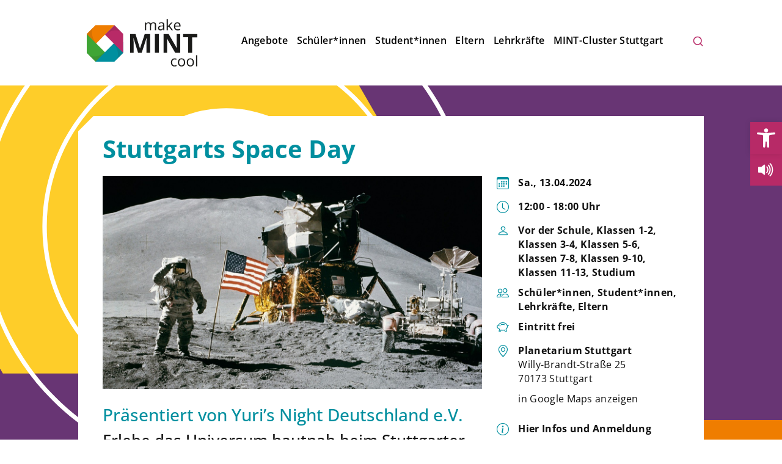

--- FILE ---
content_type: text/css
request_url: https://www.makemintcool.de/wp-content/themes/fbnfrtg/assets/css/styles.css
body_size: 8350
content:
@media ( min-width: 1200px) {}

@media ( min-width: 992px) {}

@media ( min-width: 769px) {}

@media ( max-width: 768px) {}

/* open-sans-regular - latin */
@font-face {
    font-display: swap; 
    font-family: 'Open Sans';
    font-style: normal;
    font-weight: 400;
    src: url('../fonts/open-sans-v35-latin-regular.woff2') format('woff2'); 
  }
  /* open-sans-700 - latin */
  @font-face {
    font-display: swap; 
    font-family: 'Open Sans';
    font-style: normal;
    font-weight: 700;
    src: url('../fonts/open-sans-v35-latin-700.woff2') format('woff2'); 
  }
  /* open-sans-800 - latin */
  @font-face {
    font-display: swap; 
    font-family: 'Open Sans';
    font-style: normal;
    font-weight: 800;
    src: url('../fonts/open-sans-v35-latin-800.woff2') format('woff2'); 
  }

/* open-sans-500 - latin */
@font-face {
    font-display: swap; 
    font-family: 'Open Sans';
    font-style: normal;
    font-weight: 500;
    src: url('../fonts/open-sans-v36-latin-500.woff2') format('woff2'); 
  }
  /* open-sans-600 - latin */
  @font-face {
    font-display: swap; 
    font-family: 'Open Sans';
    font-style: normal;
    font-weight: 600;
    src: url('../fonts/open-sans-v36-latin-600.woff2') format('woff2'); 
  }

body {
    --color1: #111;
    --color2: #666;
    --color3: #008F9F;
    --color4: #3fa535;
    --color5: #ef7d00;
        --color5b: #ffcd2a;
    --color6: #b82a67;
    --color7: #e02b19;

}
.bgcolor1{ background: #fff; }
.bgcolor2{ background: #eee; }
.bgcolor3{ background: #008F9F; }
.bgcolor4{ background: #ef7d00; }
.bgcolor5{ background: #b72a67; }

.generativebg1{ background: #008e9e;}
.generativebg2{ background: #006975;}
.generativebg3{ background: #683574;}

.bgitem{position: absolute; width: 60%;}
.bgitem1{top:0%;left:-10%;width: 60%;}
.bgitem2{bottom:15%;left:-10%;width: 60%;}
.bgitem3{bottom:-10%;right:-10%;width: 60%;}


h1 {
    color: var(--color1);
}

@media only screen and (min-width: 993px) {
    .container {
        width: 80%;
    }
}

a:focus {
    outline: none !important;
}

* {
    border: 0px;
    margin: 0px;
    padding: 0px;
    text-decoration: none;
    outline: none;
    -webkit-tap-highlight-color: rgba(255, 255, 255, 0.4);
    box-sizing: border-box;
}

ul, ol{
    padding-left: 0;
}

*::selection {
    background: #ccc;
    color: #fff;
}

html,
body {
    height: 100%;
}

body {
    background: #fff;
    color: var(--color1);
    font-family: 'Open Sans', Arial, Verdana, sans-serif;
    font-size: 16px;
    -webkit-text-size-adjust: none;
    font-weight: 400;
}

@media ( max-width: 768px) {
    body {
        font-size: 15px;
    }
    
}

div {
    position: relative;
}

img,
iframe,
video {
    vertical-align: bottom;
}

img {
    max-width: 100%;
    height: auto;
}

.image-fitted {
    position: absolute;
    top: 0;
    left: 0;
    bottom: 0;
    right: 0;
    transition: .6s;
    object-fit: cover;
    height: 100%;
    width: 100%;
    object-position: 50% 50%;
}

a{text-decoration: none;} 

h1,
h2,
h3,
h4,
h5,
h6 {
    margin: 0 0 10px 0;
    -webkit-hyphens: manual;
    hyphens: manual;
    word-wrap: break-word;
    font-family: 'Open Sans', Arial, Verdana, sans-serif;
    position: relative;
}

h1 {
    font-size: 40px;
    color: var(--color3);
    line-height: 40px;
}

h2 {
    font-size: 26px;

}

h3 {
    font-size: 28px;
    color: var(--color5);

}

h4 {
    font-size: 28px;
    color: var(--color3);
}

h5 {
    font-size: 18px;
    color: var(--color3);
}

h6 {
    font-size: 18px;
    text-transform: uppercase;
    letter-spacing: 1px;
    opacity: .5;

}


@media ( max-width: 768px) {
    h1 { font-size: 30px; }
    h2 { font-size: 24px; }
    h3 { font-size: 22px; }
    h4 { font-size: 20px; }
    h5 { font-size: 16px; }
    h6 { font-size: 16px; }
}

h1 a, h2 a, h3 a, h4 a, h5 a, h6 a,
h1 a:hover, h2 a:hover, h3 a:hover, h4 a:hover, h5 a:hover, h6 a:hover{
    color:var(--color1);
}

h4 a{
    color: var(--color3);
}

p {
    margin: 0 0 10px 0;
    line-height: 1.45em;
    letter-spacing: 0.02em;
    -webkit-hyphens: auto;
    hyphens: auto;
    position: relative;
}

p a {
    color: #666;

}

p a:hover {
    color: #888;
}

a.readmore, p.readmore a {
    font-size: 1.2rem;
    color: var(--color3);
}

a.readmore:after, p.readmore a:after {
    font-family: 'bootstrap-icons';
    content: '\F135';
    margin: 0 0 0 3px;
    transform: translate(0, 7px);
    color: var(--color1);
    display: inline-block;
    transition: .1s;
    font-size: 1.6rem;
   
}

a.readmore:hover:after, p.readmore a:hover:after  {
    transform: translate(5px, 7px);
}

.no-hyphens {
    -webkit-hyphens: none;
    hyphens: none;
    word-wrap: break-word;
}

strong, b{
    font-weight: 700;
}

/* Styling the summary of the details tags */
details{
	margin: 0.5rem 0;
}
summary {
	list-style: none;
	padding: 0.5rem;
	padding-left: 2.5rem;
	position: relative;
	font-weight: bold;
	color: var(--color3);
} 
summary::before,
summary::after {
	width: .75rem;
	height: 3px;
	position: absolute;
	top: 50%;
	left: 0.75rem;
	content: '';
	background-color: currentColor;
	text-align: right;
	transform: translateY(-50%);
	transition: transform .2s ease-in-out;
}

summary::after {
	transform: translateY(-50%) rotate(90deg);
}

[open] summary::after {
	transform: translateY(-50%) rotate(180deg);
}

/*
.btn{
background:#d30000;
color:#fff;
padding:10px 15px;
transition:all .2s;
display:inline-block;
letter-spacing:1px;
position:relative;
font-weight:700;
text-transform:uppercase;
}


.btn:hover{
background:#fff;
color:#d30000;
transition:all .15s;
border:0;
}
*/

.arrow_right {
    padding-right: 35px;
}

.arrow_right:after {
    font-family: 'FontAwesome';
    content: "\f054";
    z-index: 100;
    color: #fff;
    position: absolute;
    top: 50%;
    margin-top: -5px;
    right: 15px;
    transition: all .15s;
}

.arrow_right:hover:after {
    color: #d30000;
    right: 10px;
}

.wp-block-separator {
    border: unset;
    border-left: none;
    border-right: none;
    height: unset;
}

hr {
    height: 0;
    margin: 20px 0;
    border-bottom: 3px solid #999 !important; 
    width: 70px;
    text-align: left;
    opacity: 1;
    position: relative;
}

.shaded {
    display: inline;
    color: #fff!important;
    background: none repeat scroll 0px 0px #285e7a;
    box-shadow: 5px 0 0 #285e7a, -5px 0 0 #285e7a;
    background-origin: border-box;
    box-decoration-break: clone;
    -webkit-box-decoration-break: clone;
}

.lined {
    text-transform: uppercase;
    font-weight: bold;
    letter-spacing: 6px;
    position: relative;
    z-index: 1;
    overflow: hidden;
    text-align: center;
    margin-bottom: 30px;
}

.lined:before,
.lined:after {
    background-color: #aaa;
    content: "";
    display: inline-block;
    height: 1px;
    position: relative;
    vertical-align: middle;
    width: 50%;
}

.lined:before {
    right: 1em;
    margin-left: -50%;
}

.lined:after {
    left: 1em;
    margin-right: -50%;
}


/* LAYOUT */

.bodywrap {
    min-height: 100%;
    height: auto !important;
    height: 100%;
    margin: 0 auto;
    width: 100%;
    position: relative;
    max-width: 100%;
    overflow: hidden;
}

.innerwrap {
    min-height: calc(100vh - 154px);
}

.section {
    width: 100%;
    padding: 0;
}

.bgimg {
    background-size: cover;
    background-position: center;
}


/*  <video autoplay muted loop playsinline class="bgvideo"> */

.bgvideo {
    position: absolute;
    right: 0;
    bottom: 0;
    min-width: 100%;
    min-height: 100%;
    width: 100%;
    height: 100%;
    background-size: 100% 100%;
    background-color: black;
    background-position: center center;
    background-size: contain;
    z-index: 0;
    object-fit: cover;
}

.row {
    margin-bottom: 0;
}


/*.col{outline: 1px dotted #ccc;}*/

.padding30 {
    padding-top: 30px;
    padding-bottom: 30px;
}

.padding50 {
    padding-top: 50px;
    padding-bottom: 50px;
}

.padding70 {
    padding-top: 70px;
    padding-bottom: 70px;
}

.paddingbottom10 {
    padding-bottom: 10px;
}

.paddingbottom20 {
    padding-bottom: 20px;
}

.spacer10 {
    height: 10px;
}

.spacer20 {
    height: 20px;
}

.spacer30 {
    height: 30px;
}

.spacer50 {
    height: 50px;
}

@media ( max-width: 1000px) {
    .desktop {
        display: none;
    }
    .mobile {
        display: block;
    }
    .wrap {
        width: 100%;
    }
    .padding30 {
        padding-top: 15px;
        padding-bottom: 15px;
    }
    .padding50 {
        padding-top: 25px;
        padding-bottom: 25px;
    }
    .padding70 {
        padding-top: 35px;
        padding-bottom: 35px;
    }

    .spacer10 {
        height: 5px;
    }
    
    .spacer20 {
        height: 10px;
    }
    
    .spacer30 {
        height: 15px;
    }
    
    .spacer50 {
        height: 25px;
    }
}

.full-width {
    width: 100vw;
    position: relative;
    left: 50%;
    right: 50%;
    margin-left: -50vw;
    margin-right: -50vw;
}

/* width100 for Gutenberg-Blocks */
.width100, .wp-block-lazyblock-content-container, .wp-block-lazyblock-slider {
    position: relative;
    left: 50%;
    right: 50%;
    width: 100vw;
    margin-left: -50vw;
    margin-right: -50vw;
    /*width: calc(100vw - 15px);
    margin-left: calc(-50vw + 7.5px);
    margin-right: calc(-50vw + 7.5px);*/
} 

.boxed{  
    background: #fff;
    padding: 5px 40px 25px 40px;
    margin-top: 29px;
}


.boxed:before {
    content: '';
    background: #fff;
    position: absolute;
    top: -29px;
    right: 0;
    left: 0;
    height: 30px;
    z-index: 0;
    clip-path: polygon(25px 0, 100% 0, 100% 100%, 0 100%, 0 25px);
}


@media ( max-width: 768px) {
    .boxed{
        padding: 25px 30px;
    }

    .boxed:before {
        top: unset;
        clip-path: unset;
        background: unset;
    }
}
 
.newsimagewrap{
    float:right; 
    width:50%;
    margin:10px 0 15px 20px;
 }
 
 .newsimagewrap p{
     font-size:14px;
     margin: 3px 0 5px 0;
     max-width: 100%;
  }
 
  .type-post p, .infobox2{
    max-width: 600px;
 }


  @media ( max-width: 769px) {
     .type-post p{
         max-width: 100%;
      }
       
      .newsimagewrap{
         float:none; 
         width:100%;
         margin:10px 0 15px 0;
      }
      
      .newsimagewrap p{
          font-size:14px;
          margin: 3px 0 5px 0;
       }
 }

.content img {}

.image_right {
    float: right;
    margin: 0 !important;
    padding: 7px 0 10px 20px;
    width: 40%;
}

.image_left {
    float: left;
    margin: 0 !important;
    padding: 7px 20px 10px 0;
    width: 40%;
}

@media ( max-width: 768px) {
    .image_right,
    .image_left {
        float: none;
        width: 100%;
        padding: 5px 0 15px 0; 
    }
}

.bgimgteaser {
    text-align: center;
    min-height: 200px;
    height: 250px;
    display: flex;
    justify-content: center;
    align-items: center;
    padding: 30px;
    overflow: hidden;
    transition: .2s;
    position: relative;
}

.bgimgteaser .text {
    opacity: 0;
    transition: .4s;
}

.bgimgteaser .image,
.bgimgteaser .blackoverlay {
    position: absolute;
    top: 0;
    left: 0;
    bottom: 0;
    right: 0;
    background-size: cover;
    background-position: center;
    transition: .6s;
    object-fit: cover;
    height: 100%;
    width: 100%;
    object-position: 50% 50%;
}

.bgimgteaser .blackoverlay {
    background: rgba(0, 0, 0, 0.5);
    opacity: .3;
    transition: .2s;
}

.bgimgteaser *,
.bgimgteaser:hover {
    color: #fff;
    text-decoration: none !important;
}

.bgimgteaser:hover>.image {
    transform: scale(1.1);
}

.bgimgteaser:hover>.text,
.bgimgteaser:hover>.blackoverlay {
    opacity: 1;
    
}

.gradient {
    position: absolute;
    top: 0;
    left: 0;
    bottom: 0;
    right: 0;
    height: 100%;
    width: 100%;
    background: linear-gradient(180deg, rgba(0,0,0,0) 0%, rgba(0,0,0,0.5) 81%);

}

.half-width-image-left {
    width: calc(50vw - 7.5px);
    height: 100%;
    position: absolute;
    left: 0;
    object-fit: cover;
    object-position: 50% 50%;
}

.half-width-image-right {
    width: calc(50vw - 7.5px);
    height: 100%;
    position: absolute;
    right: 0;
    object-fit: cover;
    object-position: 50% 50%;
}

@media ( max-width: 768px) {
    .half-width-image-left,
    .half-width-image-right {
        float: none;
        width: 100%;
        max-height: 40vw;
        position: relative;
    }
}

.bodywrap {
    margin: 0 auto 0;
}

.footer {
    background: #006975; 
    margin: 0 auto;
    width: 100%;
    padding: 30px 0 100px 0;
    transition: transform .15s;
    color: #fff;
    text-align: left;
}

.footer a {
    color: #fff;
    margin-left:10px;
}

.footer a:hover {
    opacity: .7;
}

@media ( max-width: 768px) {
    .footer {
        height: auto;
    }
    .bodywrap {
        margin: 0 auto;
        min-height: auto;
        height: auto;
    }
    .push {
        height: auto;
        display: none;
    }
}


/* **** FULLSCREEN ********* */

.fullscreen {
    min-height: 100%;
    width: 100%;
    display: table;
    padding: 30px;
}

.fullscreencontent {
    text-align: center;
    display: table-cell;
    vertical-align: middle;
}

/* NAVIGATION */ 

.searchicon {
    position: absolute;
    right: 0;
    bottom: 30px;
    color: var(--color3);
    width: 25px;
    transform-origin: right center;
}

.navigation {
    position: absolute;
    right: 30px;
    top: 24px;
    line-height: 24px;
    width: 960px;
    transform-origin: right center;
    transform: scale(0.845455);
}


@media ( min-width: 1320px) {
    .navigation {
        top: 39px;
    }
}


.navigation ul {
    list-style: none;
    margin-bottom: 0;
}

.navigation ul li {
    margin: 0 19px 0 0 ;
    float: left;
}

.navigation ul li a {
    display: block;
    color: #000;
    font-size: 21px;
    font-weight: 600;
    font-family: 'Open Sans', Arial, Verdana, sans-serif;
    text-transform: none;
    letter-spacing: .5px;
}

.navigation ul li a:hover {
    color:var(--color6);
}

.navigation ul li a.current {
    color:var(--color3) !important;
}

.navigation ul li a.current:hover {
    opacity: 1;
}

.navigation ul li ul {
    position: absolute;
    z-index: 100;
    left: 0px;
    padding-top: 10px;
    display: none;
    padding-bottom: 20px;
}

.navigation ul li ul li {
    float: none;
    border-left: 0;
    padding: 5px 0 6px 0px;
    min-width: 400px;
}

.navigation ul li ul li a {
    text-transform: none;
    font-weight: inherit;
}

.navigation ul li a.current, .current-menu-item a, .current-page-parent a:not(.sub-menu a){
    color:var(--color3) !important;
}

.current-menu-item ul li a{ 
    color: #000 !important;
    font-weight: 300 !important;
}

.navoverlay {
    background: #f6f6f6;
    width: 100%;
    height: 0;
    position: absolute;
    left: 0;
    top: 110px;
    z-index: 99;
    transition: 0.15s;
    opacity: 0.4;
    display: block !important;
    z-index: 99;
}

.posts-navigation {
  display: flex;
  justify-content: center;
  padding-top: 20px;
  width: 100%;
  position: relative;
  left: initial;
  top: initial;
  right: initial;
  transform-origin: left center;
}

.posts-navigation .nav-links {
  display: flex;
  flex-direction: row-reverse;
  justify-content: space-evenly;
  width: 100%;
} 

.searchcontainer {
    padding: 30px 0 30px 0;
    display: none;
}

.big-search-field {
    background-color: #cdcdcddf !important;
    padding: 10px 15px !important;
    height: auto !important;
    border: 0px !important;
    max-width: 100% !important;
    box-sizing: border-box !important;
    width: calc(100% - 105px) !important;
    height: 44px;
   	clip-path: polygon(10px 0%, 100% 0, 100% 100%, 0% 100%, 0% 10px);/*Field appearance like other containers*/
}

.big-search-submit {
    width: 100px !important;
    height: 44px;
    font-size: 15px !important;
    color: #fff !important;
    background: var(--color5) !important;
    border: 0 !important;
    border-radius: 0 !important;
    position: absolute;
    right: 15px;
    top: 0;
    clip-path: polygon(90px 0%, 100% 10px, 100% 100%, 0% 100%, 0% 0%);/*Button appearance like other containers*/
}

/* CUSTOM */

.header {
    padding-top: 30px;
    padding-bottom: 30px;
    background: #fff;
}



@media ( min-width: 1000px) {

    .logo {
        width: 200px;
    
}
}

@media ( min-width: 1320px) {
    .logo {
        width: 240px;  
    }
}


@media ( max-width:1000px) {
    .header {
        padding-top: 15px;
        padding-bottom: 15px;
    }
    .logo {
        width: 140px;
    }
}

.imgbgheader{
    height: 30vh;
}


.content ul, .event ul, .box-white ul{
    margin: 0 0 10px 0;
    list-style: none;
}

.content ol {
    margin: 10px 0;
}

.content li, .event li, .box-white li{
    margin: 0 0 10px 22px;
    line-height: 1.45em;
    letter-spacing: 0.02em;
}

.content ol li {
    margin: 0 0 10px 18px;
    padding-left: 3px;
}

.content ul li:before, .event ul li:before, .box-white ul li:before{
    font-family: 'bootstrap-icons';
    content: '\F231';
    margin: 0 10px 0 -24px;
    color: var(--color3);
    position: absolute; 
}

.content li a, .box-white li a{
    color: #111;
}

.content li a:hover, .box-white li a:hover {
    text-decoration: underline;
}


/* VIDEO / YOUTUBE */

.video iframe {
    position: absolute;
    top: 0;
    left: 0;
    width: 100%;
    height: 100%;
}

.video {
    position: relative;
    padding-bottom: 56.25%;
    padding-top: 0px;
    height: 0;
    overflow: hidden;
}

.wp-embed-aspect-16-9 .wp-block-embed__wrapper, .wp-embed-aspect-16-9 iframe{
    position: absolute;
    top: 0;
    left: 0;
    width: 100%;
    height: 100%;
}

.wp-embed-aspect-16-9 {
    position: relative;
    padding-bottom: 56.25%;
    padding-top: 0px;
    height: 0;
    overflow: hidden;
}

iframe[src*="youtube.com"]{
    width: 100% !important;
}


/* ACC */

.acc_item {
    padding: 17px 0;
    line-height: 22px;
    border-bottom:1px solid rgba(0,0,0,0.1);
}

.acc_btn {
    font-weight: 500;
    cursor: pointer;
    padding-top: 4px;
    padding-left: 30px;
}

.acc_btn p {
    margin: 0;
}

.acc_btn:before {
    font-family: 'bootstrap-icons';
    content: "\F4FA";
    z-index: 100;
    color: var(--color5);
    position: absolute;
    top: 3px;
    left: -3px;
    transition: all 0.2s;
    font-size: 24px;

}

.acc_btn.active:before {
    transform: rotate(180deg);
    content: "\F2E6";
}

.acc_btn.active {

}

.acc_btn.active:after {
    transform: rotate(-180deg);
}

.acc_btn:hover {
    opacity: .7;
}

.acc_content {
    padding-top: 12px;
    padding-left: 30px;
    display: none;
}

.acc_content .bi{
    color: var(--color5);
}


/* MAP */

.map {
    height: 400px;
    background: #f9f8f8;
    width: 100%;
}

@media ( max-width: 750px) {
    .map {
        height: 250px;
    }
}


/* *** */

.arrow_up_section {
    position: fixed;
    z-index: 15;
    bottom: 0;
    padding: 0;
    margin: 0;
}

.arrow_up_section .row {
    margin-bottom: 0;
}

.arrow_up {
    position: absolute;
    right: 15px;
    bottom: -200px;
    z-index: 10;
    transition: .5s;
    background: var(--color5);
    width: 60px;
    height: 60px;
    line-height: 60px;
    text-align: center;
    font-size: 40px;
}

.arrow_up.visible {
    bottom: 0;
}

.arrow_up i {
    color: #fff;
}


/* GALLERY */

/*
object-fit: cover;
object-position: 50% 50%;
*/

.gallerywrap a img {
    float: left;
    position: relative;
}

.gallerywrap:hover img {
    opacity: .5;
    z-index: 900;
}

.gallerywrap a img {
    transition: all .4s;
}

.gallerywrap a:hover img {
    transform: scale(1.07);
    transition: all .1s;
    opacity: 1;
    z-index: 1000;
}

.collagewrap {
    background: #fff;
}

.collage {
    padding: 10px;
    background: #fff;
}

.collage img {
    vertical-align: bottom;
    float: left;
}

.collage img a {
    float: left;
}

.pics_in_a_row {
    margin: 1% 0 0 0;
    display: flex;
}

.pics_in_a_row>div:not(:last-child) {
    margin-right: 1%;
}

.pics_in_a_row img {
    width: 100%;
    height: auto;
    vertical-align: middle;
}


/* CONTENTOVERLAY / LIGHTBOX */

.contentoverlay {
    position: fixed;
    top: 0;
    left: 0;
    bottom: 0;
    right: 0;
    background: #fff;
    background: rgba(255, 255, 255, 0.85);
    z-index: 1250;
    overflow-y: scroll;
    -webkit-overflow-scrolling: touch;
    text-align: center;
    padding: 40px 15px;
    display: none;
}

.contentoverlay img {
    max-width: 100%;
}

.contentoverlayclose {
    position: fixed;
    cursor: pointer;
    top: 15px;
    right: 30px;
    font-size: 20px;
    z-index: 360;
    color: #666;
}

.contentoverlayclose:hover {
    opacity: 0.5;
}


/* MARQUEE */

@keyframes marquee {
    0% {
        transform: translate(0, 0);
    }
    100% {
        transform: translate(-1800px, 0);
    }
}

.marqueesection {
    background: #eee;
}

.marqueewrap {
    width: 100000px;
}

.marquee.animated {
    animation: marquee 80s linear infinite
}

.marquee a {
    transition: .1s;
    display: inline-block;
    color: #c0392b
}

.marquee h3 {
    font-size: 20px;
    display: inline;
    font-weight: 300;
    letter-spacing: 1px;
    color: var(--color1);
}

.marquee h3 a:hover {
    color: var(--color1);
}

.marquee h3 strong {
    font-size: 22px;
    display: inline;
    font-weight: 300;
    letter-spacing: 1px;
    color: var(--color1);
}

@media (max-width:800px) {
    .marquee h3 {
        font-size: 18px;
        display: inline;
    }
}


/*  * * * *  */

.fadeInOnLoad {
    opacity: 0;
    transition: .15s;
}

.clearer {
    clear: both;
}

.overflowhidden {
    overflow: hidden;
}

@media ( min-width: 1000px) {
    .mobile {
        display: none !important;
    }
}

.navicon {
    position: absolute;
    right: 15px;
    top: 15px;
    height: 30px;
    width: 30px;
    display: block;
    z-index: 100;
}

.navicon .line {
    position: absolute;
    top: 0;
    left: 0;
    width: 100%;
    border-top: 2px solid var(--color1);
}

.navicon .line:nth-child(1) {
    top: 10px;
}

.navicon .line:nth-child(2) {
    top: 20px;
}


/* MOBILE  NAVIGATION * * * * * * * * * * * * * * * * * * * * * * * * * * * * * * * * * * * * * * * * */

@media ( max-width: 1000px) {
    .navigation {
        display: none;
    }

    .outerwrap {
        transition: transform .15s;
    }

    .shifted {
        transition: transform .15s;
        transform: translateX(-270px);
    }

    .subnav_mobile {
        background: var(--color4);
        position: fixed;
        width: 270px;
        top: 0;
        bottom: 0;
        right: -270px;
        transition: transform .15s;
        overflow-y: scroll;
        -webkit-overflow-scrolling: touch;
        padding: 20px 0;
        z-index: 100; 
    }

    .subnav_mobile ul {
        list-style: none;
        margin:0;
        padding-left: 0;
    }

    .subnav_mobile ul ul {
        margin-left:10px;
    }

    .subnav_mobile ul li {
        margin: 0 0 0 0;
    }

    .subnav_mobile ul li ul li {
        text-transform: none;
    }

    .subnav_mobile ul li a {
        padding: 10px 5px 5px 20px;
        display: block;
        font-weight: 300;
        font-size: 17px;
        color: #fff !important;
        word-wrap: break-word;
        hyphens: auto;
    }

    .subnav_mobile ul li a:hover {
        opacity: .8;
    }

    .subnav_mobile ul li a.current {
        color: #fff;
        font-weight: bold;
    }

    .subnav_mobile ul li ul {
        padding: 0 0 0 20px;
    }

    .subnav_mobile ul li ul li {}
    .subnav_mobile ul li ul li a {
        padding: 7px 0;
        color: #fff;
    }

    .subnav_mobile ul li ul li:last-child a {
        margin-bottom: 10px;
    }

    .subnav_mobile.shifted {
        /*box-shadow: 0 0 6px rgba(0, 0, 0, .3) !important;*/
    }

    .subnav_mobile_overlay {
        background: rgba(255, 255, 255, .7);
        position: fixed;
        top: 0;
        left: 0;
        right: 0;
        bottom: 0;
        display: none;
        transition: transform .15s;
        backdrop-filter: blur(4px);
    }

    .bodywrap {
        transition: transform .15s;
    }

}


/* Dots */

.slick-dotted.slick-slider {
    /*margin-bottom: 30px;*/
}

.slick-dots {
    position: absolute;
    /*bottom: -25px;*/
    bottom: 15px;
    display: block;
    width: 100%;
    padding: 0;
    margin: 0;
    list-style: none;
    text-align: center;
    z-index: 100;
}

.slick-dots li {
    position: relative;
    display: inline-block;
    width: 20px;
    height: 20px;
    margin: 0 5px;
    padding: 0;
    cursor: pointer;
}

.slick-dots li button {
    font-size: 0;
    line-height: 0;
    display: block;
    width: 20px;
    height: 20px;
    padding: 5px;
    cursor: pointer;
    color: transparent;
    border: 0;
    outline: none;
    background: transparent;
}

.slick-dots li button:hover,
.slick-dots li button:focus {
    outline: none;
}

.slick-dots li button:hover:before,
.slick-dots li button:focus:before {
    opacity: 1;
}

.slick-dots li button:before {
    font-family: sans-serif;
    font-size: 22px;
    line-height: 20px;
    position: absolute;
    top: 0;
    left: 0;
    width: 20px;
    height: 20px;
    content: '•';
    text-align: center;
    opacity: .25;
    color: black;
    -webkit-font-smoothing: antialiased;
    -moz-osx-font-smoothing: grayscale;
}

.slick-dots li.slick-active button:before {
    opacity: .75;
    color: black;
}


/* Change Autocomplete styles in Chrome*/

input:-webkit-autofill,
input:-webkit-autofill:hover,
input:-webkit-autofill:focus textarea:-webkit-autofill,
textarea:-webkit-autofill:hover textarea:-webkit-autofill:focus,
select:-webkit-autofill,
select:-webkit-autofill:hover,
select:-webkit-autofill:focus {
    -webkit-text-fill-color: #111 !important;
    -webkit-box-shadow: 0 0 0px 1000px #fff inset !important;
    transition: background-color 5000s ease-in-out 0s;
}

.owl-theme .owl-dots,
.owl-theme .owl-nav {
    text-align: center;
    -webkit-tap-highlight-color: transparent
}

.owl-theme .owl-nav {
    margin-top: 10px
}

.owl-theme .owl-nav [class*=owl-] {
    color: #FFF;
    font-size: 14px;
    margin: 5px;
    padding: 4px 7px;
    background: #D6D6D6;
    display: inline-block;
    cursor: pointer;
    border-radius: 3px
}

.owl-theme .owl-nav [class*=owl-]:hover {
    background: #869791;
    color: #FFF;
    text-decoration: none
}

.owl-theme .owl-nav .disabled {
    opacity: .5;
    cursor: default
}

.owl-theme .owl-nav.disabled+.owl-dots {
    margin-top: 10px
}

.owl-theme .owl-dots .owl-dot {
    display: inline-block;
    zoom: 1
}


.owl-nav {
    display: none;
}

.stage{
    margin-bottom: 30px;
}

.stage .owl-dots {
    width: 100%;
    text-align: center;
    position: absolute;
    bottom: 20px;
}


.stage{
    min-height: 50vh;
}

.stage *{
}


.owl-carousel{
    min-height: 50vh;
}

.stage .item{
    overflow: hidden;
    min-height: 50vh;
}

@media ( max-width: 768px) {
    .stage .item{
        padding: 0 0 0 0;
        overflow: hidden;
        min-height: 50vh;
    }
}

@keyframes wobble {
    0% {
        transform: scale(1);
    }
    50% {
        transform: scale(1.2);
    }
    100% {
        transform: scale(1);
    }
}


.stage .bgimg{
    animation: wobble 60s linear infinite;
    width: 100%;
    position: absolute;
    top:0;
    bottom:0;
}

.stage .owl-dots {
    width: 100%;
    text-align: center;
    position: absolute;
    bottom: -40px;
}

.stage .owl-dots button {
    height: 20px;
    width: 20px;
    margin:0 5px;
    background: #fff;
    opacity: .3;
    clip-path: polygon(25% 0%, 75% 0%, 100% 25%, 100% 75%, 75% 100%, 25% 100%, 0% 75%, 0% 25%);

}

.stage .owl-dot.active {
    background: #fff;
    opacity: 1;
}

.owl-carousel .owl-stage{display: flex;}
.owl-carousel .item {height: 100%;}


.embed-responsive {
    margin-bottom: 20px;
}

.wp-block-image .alignright, .wp-block-image .alignleft {
    max-width: 40%;
}

.box_event{
    background: var(--color3);
}

.teaser-1 {
    text-align: left;
    min-height: 200px;
    height: 35vh;
    max-height: 300px;
    display: flex;
    justify-content: left;
    align-items: flex-end;
    padding: 20px 30px;
    overflow: hidden;
    transition: .2s;
    position: relative;
    margin-bottom: 25px;
}


.teaser-1 .text{
    opacity: 1;
    transition: .4s;  
 }
 
 .teaser-1 .image, .teaser-1 .blackoverlay{
     position: absolute;
     top:0;
     left:0;
     bottom:0;
     right:0;
     background-size: cover;
     background-position: center;
     transition: .6s;
     object-fit: cover; 
     height: 100%;
     width: 100%;
     object-position: 50% 50%;
 }
 
 .teaser-1 .blackoverlay{
     background:rgba(0,0,0,0.3);
     opacity: 0;
     transition: .2s;
 }
 
 .teaser-1 *, .teaser-1:hover{
     color:#fff; 
     text-decoration: none !important;
 }
 
 .teaser-1:hover > .image{
    transform: scale(1.1);
 }
 
 .teaser-1:hover > .text, .teaser-1:hover > .blackoverlay{
     opacity: 1;
 }

 .teaser-1 h2{
    font-weight: bold;
    font-size: 20px;
 }

 .eventteaser2 {
    background: #f9f9f9;
    padding: 30px;
    margin-bottom:15px;
    border:3px solid #fff;
 }


 .eventteaser2 *{
    color:#333;
 }

 .eventteaser2:hover {
    border:3px solid var(--color3);
 }

 .eventteaser2:hover > .eventteaser2 h2 {
    color: var(--color3) !important;
 } 

.eventteaser2 .bi{
    color:var(--color3);
}
 
 .eventteaser2 .cat-label{
    color:#fff;
 }

.eventteaser2 .text{
    padding-right: 330px;
}

.eventteaser2 .image{
    position: absolute;
    right: 0;
    top:0;
    bottom:0;
    width: 300px;
    object-fit: cover;
    object-position: 50% 50%;
    height: 100%;
}

@media ( max-width: 768px) {

    .eventteaser2 {
        padding: 20px;
        margin-bottom:15px;
     }
    
    .eventteaser2 .text{
        padding-right: 100px;
    }

    .eventteaser2 .image{
        right: 20px;
        top: 20px;
        bottom:unset;
        width: 80px;
        height: 80px;
    }
}

 .cat-label{
    background: var(--color3);
    padding: 2px 6px;
    font-size: 13px;
    display: inline-block;
    margin-bottom:4px;
    border-radius:3px;
 }

 .ausgebucht .cat-label{
    background: var(--color7);
 }

 .ausgebucht{
    opacity: 0.6;
 }

 .ausgebucht .cat-label{
    opacity: 1;
 }

.angebot {
    background: var(--color3);
    padding: 2px 6px;
    font-size: 13px;
    display: inline-block;
    margin-bottom:4px;
    border-radius:3px;
    color:#fff;
}

 .infobox{
    padding:30px;
 }

 .infobox p{
    padding-left: 35px;
    position: relative;
    display: block;
    min-height: 29px;
 }

 .infobox i{
    position: absolute;
    left: 0;
    top:0;
 }

 .infobox p a{
   color:#111;
 }

 .infobox p a:hover{
    text-decoration: underline;
  }

.infobox2{
    background:rgba(0,143,159,.3);
    padding:20px;
}

.infobox h2, .infobox i{
    color: var(--color3);
}

/*
.headlinebox{
padding-top:0;
 }

.headlinebox:before{
    content: '';
    background: var(--color4);
    position: absolute;
    top:-30px;
    right:0;
    left:0;
    bottom:0;
    z-index: -1;
    clip-path: polygon(30px 0, 100% 0, 100% 100%, calc(60% + 30px) 100%, 60% calc(100% - 30px), 0 calc(100% - 30px), 0 30px);
    z-index: 10;
 }
 */

 .stage .item{
    /*background: #b4cfcf;*/ 
 }

 .stage .text{
    padding:120px 0 100px;
 }



 .stage .layout5050full .text:before{
    content: '';
    background: var(--color3);
    opacity: .2;
    position: absolute;
    top:0;
    right:-10000px;
    left:-10000px;
    bottom:0;
    z-index: -1;
 }

 .stage .text h1{
    font-size: 50px;
    font-weight: 900;
    /*text-transform: uppercase;*/
 }

 @media ( max-width: 768px) {
    .stage .text h1{
        font-size: 35px;
        line-height: 35px;
     }

     .lead{
        font-size: 1.15rem;
     }
 }

 .layout5050full img{
    margin-top:60px;
 }

 
 .layout100 *{
    color:#fff;
 }

 .stage .layout5050 .text:before{
    content: '';
    background: #fff;
    position: absolute;
    top:0;
    right:-50px;
    left:0;
    bottom:0;
    z-index: -1;
    clip-path: polygon(30px 0, 100% 0, 100% 100%, calc(60% + 30px) 100%, 60% calc(100% - 30px), 0 calc(100% - 30px), 0 30px);
 }

 .stage .layout5050 .text{
    padding:30px;    
    padding-bottom: 60px;
    margin-top:100px;
 }

 .layout5050 img{
    margin-top:60px;
    clip-path: polygon(calc(100% - 30px) 0, 100% 30px, 100% 100%, 0 100%, 0 0);
 }

 @media ( max-width: 768px) {

    .layout5050 img{
        margin-top:60px;
        clip-path: unset;
     }

    .stage .layout5050 .text{
        padding:30px;    
        margin-top:30px;
     }

    .stage .layout5050 .text:before{
        right:0;
        clip-path: unset;
     }  
     
     .layout5050 img{
        margin-top:0;
     }
 }

 .box-kontakt{
    padding:35px;
    background: var(--color5b); 
 }

 .stage h6{
margin-bottom: 4px;
}

 
 .stage a,  .stage a:hover{
    color: var(--color3);
}

.is-style-lead{
    font-size: 1.25rem;
}

@media ( max-width: 768px) {
    .is-style-lead{
        font-size: 1.15rem;
    }
}

.icon-calendar, .icon-calendar-2{
    width: 30%;
    position: absolute;
    top:-200px;
    right: -100px;
    z-index: 100;
    transform: rotate(-7deg);
    pointer-events: none; 
}

@media ( max-width: 768px) {
    .icon-calendar, .icon-calendar-2{
        width: 30%;
        position: absolute;
        top:-80px;
        right: -40px; 
    }
}

.icon-calendar-2{
    width: 25%;
    position: absolute;
    top:-140px;
    right: -50px;
    z-index: 0;
    transform: rotate(-5deg);
    pointer-events: none; 
}

@media ( max-width: 768px) {
    .icon-calendar-2{
        width: 30%;
        position: absolute;
        top:-40px;
        right: -20px; 
    }
}

.icon-bubbles{
    width: 25%;
    position: absolute;
    top:-100px;
    right: 30px;
    z-index: 0;
    transform: rotate(-5deg);
    pointer-events: none; 
}

@media ( max-width: 768px) {
    .icon-bubbles{
        width: 30%;
        position: absolute;
        top:-40px;
        right: -20px; 
    }
}
 
@media ( max-width: 768px) {
    :where(.wp-block-columns.is-layout-flex) {
        gap: 0;
    }
}

.wp-block-button__link{
    color:#fff;
    background: var(--color5);
    font-size: 18px;    
    font-weight: 700;
    border-radius: 0;
    text-transform: uppercase;
    transition: .15s;
}

.wp-block-button__link:hover{
    color:var(--color5);
    background: #eee;
}

.bgcolor5 .wp-block-button__link{
    color:#fff;
    background: #b72a67;
}

.bgcolor5 .wp-block-button__link:hover{
    color:#b72a67;
    background: #eee;
}

.green .wp-block-button__link{
    color:#fff;
    background: #3FA535;
}

.green .wp-block-button__link:hover{
    color:#3FA535;
    background: #eee;
}

.darkmint .wp-block-button__link{
    color:#fff;
    background: #006975;
}

.darkmint .wp-block-button__link:hover{
    color:#006975;
    background: #eee;
}




.box-white{
    background: #fff;
    padding: 20px;
}


.btn_vorlesen, .speechplayer{
    background-color: #b72a67;
    color: #fff;
    width: 52px;
    height: 52px;
    position: fixed;
    right:0;
    top:252px;
    text-align:center;
    font-size: 26px;
    line-height:46px;
    z-index:98;
  }

  .btn_vorlesen{
	transition:.15s;
  }

  .btn_vorlesen:hover{
	z-index: 100;
    box-shadow: 0 0 3px rgba(0, 0, 0, 0.2);
  }

  .speechplayer{
    width: 150px;
    right:0;
    transform: translate(150px, 0);
    transition: .15s ease-in;
  }

  .speechplayer.active{
    transform: translate(0, 0);
  }

  .speechplayer div{
    float:left;
    background-color: #b72a67;
    color: #fff;
    width: 50px;
    height: 50px;
    cursor: pointer;
    transition:.2s;
  }

  .speechplayer div:hover{
  }

  .selected_cats{
    color:#999;
  }

  
  .reset_filter{
    display: none;
  }

  .selected_cats span,   .selected_cats a{
    padding:0 7px 0 4px;
    color:#999;
  }
  
  .selected_cats .bi{
    color:var(--color3)
  }
  
  .megaphone{
    transform: scale(1.35) translate(-40px, -30px);
  }

  @media ( max-width: 768px) {
    .megaphone{
        max-width: 50%;
    }
  }

.announcement-popover {
  position: absolute;
  top: -10%;
  left: 0%;
  z-index: 200;
  width: 150%;
  height: 130%;
  pointer-events: none;
  display: flex;
  flex-direction: column;
  justify-content: center;
  align-items: center;
  
  & .announcement-title,
  .announcement-description {
    font-weight: 600;
    z-index: 250;
    transform: rotate(-10deg);
    transform-origin: center;
    background-color: rgba(0, 0, 0, 0.2);
    width: fit-content;
  }
  & .announcement-title {
    font-size: 6rem;
    color: var(--color5);
    margin-bottom: 10px;
    border-radius: 2rem;
    padding: 0px 20px;
  }
  & .announcement-description {
    font-size: 3rem;
    color: var(--color5);
    border-radius: 1rem;
    padding: 0px 10px;
  }
}

  #pojo-a11y-toolbar {
     z-index: 99; 
}

.bobble{
    background-color: var(--color5b);
    display: inline-block;
    padding: 30px;
    border-radius: 100%;
    position: absolute;
    top:-30px;
    z-index: 100;
    right:10px;
    transform: scale(0); 
    transition-duration: .15s;
    border: 3px solid #fff;
    text-align: center ;
}

.bobble.active{
    transform: scale(1);
    transition-duration: .15s;
}   

.innerbobble{
    width: 100%;
    display:table-cell;
    vertical-align:middle;
    line-height: 1.4;
    font-size: 20px;
    font-size: clamp(8px, 2.0vw, 20px);
    transform: rotate(-4deg);
    text-align: center ;
}

.bobble *{
    color:#000;
}


.box-orange{
    padding: 25px;
    background: var(--color5);
    color: #fff;
    border-radius: 10px;
    position: relative;
} 

.box-orange .wp-block-button__link {
    color: #fff;
    background: #b72a67;
}

.box-orange .wp-block-button__link:hover{
    color: #b72a67;
    background: #fff;
}


.weitere-angebote{
    position: absolute;
    top:-10px;
    left:-10px;
    width: 100%;
    transform: rotate(-7deg) scale(1.1);
}

@media ( max-width: 768px) {
    .weitere-angebote{
        position: relative;
        top:unset;
        left:unset;
        width: 50%;
        margin:auto;
        margin-bottom: 10px;
        transform: rotate(-7deg);
    }
}

.icon-info{
    transform: rotate(10deg) scale(1.3) translateX(50px);
    margin-top: 70px;
}

@media ( max-width: 768px) {
    .icon-info{
        transform: rotate(10deg) scale(1.3) translate(20px,-30px);
        margin-top:-30px;
        width: 20%;
        float:right;
    }
}

.box_white{
    background-color: rgba(255,255,255,.7);
    padding: 25px;
}

--- FILE ---
content_type: image/svg+xml
request_url: https://www.makemintcool.de/wp-content/themes/fbnfrtg/assets/img/logo-make-mint-cool-stuttgart.svg
body_size: 4918
content:
<?xml version="1.0" encoding="utf-8"?>
<!-- Generator: Adobe Illustrator 26.5.0, SVG Export Plug-In . SVG Version: 6.00 Build 0)  -->
<svg version="1.1" id="Ebene_1" xmlns="http://www.w3.org/2000/svg" xmlns:xlink="http://www.w3.org/1999/xlink" x="0px" y="0px"
	 viewBox="0 0 500 200" style="enable-background:new 0 0 500 200;" xml:space="preserve">
<style type="text/css">
	.st0{fill:#1A1A18;}
	.st1{fill:#EF7D00;}
	.st2{fill:#3FA535;}
	.st3{fill:#008F9F;}
	.st4{fill:#B82A67;}
	.st5{opacity:0.11;}
</style>
<g>
	<path class="st0" d="M214.9,141.1l-18.5-60.3h-0.5c0.7,12.3,1,20.4,1,24.5v35.7h-14.6V64.3h22.2l18.2,58.7h0.3l19.3-58.7h22.2v76.8
		h-15.2v-36.4c0-1.7,0-3.7,0.1-5.9c0.1-2.2,0.3-8.2,0.7-17.9h-0.5l-19.8,60.2H214.9z"/>
	<path class="st0" d="M283.8,141.1V64.3h16.3v76.8H283.8z"/>
	<path class="st0" d="M387.6,141.1h-20.7L333.4,83H333c0.7,10.3,1,17.6,1,22v36.1h-14.5V64.3H340l33.4,57.5h0.4
		c-0.5-10-0.8-17-0.8-21.2V64.3h14.7V141.1z"/>
	<path class="st0" d="M436.5,141.1h-16.3V77.8h-20.9V64.3h58v13.6h-20.9V141.1z"/>
</g>
<g>
	<g>
		<path class="st0" d="M364.2,197.2c-4.6,0-8.2-1.4-10.8-4.3c-2.5-2.9-3.8-6.9-3.8-12.1c0-5.4,1.3-9.5,3.9-12.4
			c2.6-2.9,6.3-4.4,11-4.4c1.5,0,3.1,0.2,4.6,0.5c1.5,0.3,2.7,0.7,3.6,1.2l-1.5,4.1c-1.1-0.4-2.2-0.8-3.5-1.1
			c-1.3-0.3-2.4-0.4-3.4-0.4c-6.5,0-9.8,4.1-9.8,12.4c0,3.9,0.8,7,2.4,9.1c1.6,2.1,3.9,3.2,7.1,3.2c2.7,0,5.4-0.6,8.2-1.7v4.3
			C370.1,196.6,367.4,197.2,364.2,197.2z"/>
		<path class="st0" d="M407.5,180.5c0,5.2-1.3,9.3-3.9,12.2c-2.6,2.9-6.3,4.4-10.9,4.4c-2.9,0-5.4-0.7-7.6-2
			c-2.2-1.3-3.9-3.3-5.1-5.8c-1.2-2.5-1.8-5.5-1.8-8.8c0-5.2,1.3-9.3,3.9-12.2c2.6-2.9,6.2-4.4,10.9-4.4c4.5,0,8,1.5,10.7,4.5
			C406.2,171.4,407.5,175.5,407.5,180.5z M383.1,180.5c0,4.1,0.8,7.2,2.5,9.3c1.6,2.1,4,3.2,7.2,3.2s5.6-1.1,7.2-3.2
			c1.6-2.1,2.5-5.3,2.5-9.4c0-4.1-0.8-7.2-2.5-9.3c-1.6-2.1-4.1-3.2-7.3-3.2c-3.2,0-5.6,1-7.2,3.1
			C383.9,173.3,383.1,176.4,383.1,180.5z"/>
		<path class="st0" d="M443.6,180.5c0,5.2-1.3,9.3-3.9,12.2c-2.6,2.9-6.3,4.4-10.9,4.4c-2.9,0-5.4-0.7-7.6-2
			c-2.2-1.3-3.9-3.3-5.1-5.8c-1.2-2.5-1.8-5.5-1.8-8.8c0-5.2,1.3-9.3,3.9-12.2c2.6-2.9,6.2-4.4,10.9-4.4c4.5,0,8,1.5,10.7,4.5
			C442.3,171.4,443.6,175.5,443.6,180.5z M419.2,180.5c0,4.1,0.8,7.2,2.5,9.3c1.6,2.1,4,3.2,7.2,3.2c3.2,0,5.6-1.1,7.2-3.2
			c1.6-2.1,2.5-5.3,2.5-9.4c0-4.1-0.8-7.2-2.5-9.3c-1.6-2.1-4.1-3.2-7.3-3.2c-3.2,0-5.6,1-7.2,3.1
			C420.1,173.3,419.2,176.4,419.2,180.5z"/>
		<path class="st0" d="M457,196.6h-4.9v-45.5h4.9V196.6z"/>
	</g>
</g>
<g>
	<path class="st0" d="M284,48.8V28c0-2.6-0.5-4.5-1.6-5.7c-1.1-1.3-2.8-1.9-5.1-1.9c-3,0-5.3,0.9-6.7,2.6c-1.4,1.7-2.2,4.4-2.2,8
		v17.9h-4.9V28c0-2.6-0.5-4.5-1.6-5.7c-1.1-1.3-2.8-1.9-5.1-1.9c-3,0-5.3,0.9-6.7,2.7c-1.4,1.8-2.1,4.8-2.1,9v16.8h-4.9v-32h3.9
		l0.8,4.4h0.2c0.9-1.6,2.2-2.8,3.9-3.7c1.7-0.9,3.5-1.3,5.6-1.3c5,0,8.3,1.8,9.8,5.4h0.2c1-1.7,2.3-3,4.1-4c1.8-1,3.9-1.5,6.2-1.5
		c3.6,0,6.3,0.9,8.1,2.8c1.8,1.9,2.7,4.8,2.7,8.9v20.9H284z"/>
	<path class="st0" d="M318.6,48.8l-1-4.6h-0.2c-1.6,2-3.2,3.4-4.8,4.1c-1.6,0.7-3.6,1.1-5.9,1.1c-3.2,0-5.7-0.8-7.5-2.5
		c-1.8-1.6-2.7-4-2.7-7c0-6.5,5.2-9.9,15.5-10.2l5.4-0.2v-2c0-2.5-0.5-4.4-1.6-5.6c-1.1-1.2-2.8-1.8-5.2-1.8c-2.7,0-5.7,0.8-9.1,2.5
		l-1.5-3.7c1.6-0.9,3.3-1.5,5.2-2c1.9-0.5,3.8-0.7,5.7-0.7c3.8,0,6.6,0.8,8.5,2.5c1.8,1.7,2.8,4.4,2.8,8.2v21.9H318.6z M307.6,45.4
		c3,0,5.4-0.8,7.1-2.5c1.7-1.7,2.6-4,2.6-7v-2.9l-4.9,0.2c-3.9,0.1-6.6,0.7-8.3,1.8c-1.7,1.1-2.6,2.7-2.6,5c0,1.8,0.5,3.1,1.6,4
		C304.2,44.9,305.7,45.4,307.6,45.4z"/>
	<path class="st0" d="M336.9,32.4c0.8-1.2,2.1-2.7,3.8-4.7l10.3-11h5.8l-13,13.6l13.9,18.4h-5.9l-11.3-15.1l-3.7,3.2v12h-4.8V3.4
		h4.8v24.1c0,1.1-0.1,2.7-0.2,5H336.9z"/>
	<path class="st0" d="M377.1,49.4c-4.7,0-8.5-1.4-11.2-4.3s-4.1-6.9-4.1-12c0-5.2,1.3-9.3,3.8-12.3c2.5-3,6-4.6,10.2-4.6
		c4,0,7.2,1.3,9.5,4c2.3,2.6,3.5,6.1,3.5,10.4v3.1h-22.1c0.1,3.8,1,6.6,2.8,8.6c1.8,1.9,4.3,2.9,7.6,2.9c3.4,0,6.9-0.7,10.2-2.2v4.3
		c-1.7,0.7-3.3,1.3-4.9,1.6C381.1,49.2,379.2,49.4,377.1,49.4z M375.8,20.3c-2.6,0-4.6,0.8-6.2,2.5c-1.5,1.7-2.4,4-2.7,7h16.7
		c0-3.1-0.7-5.4-2-7C380.2,21.1,378.3,20.3,375.8,20.3z"/>
</g>
<g>
	<polygon class="st1" points="40.8,28.2 5,64 5,108.9 37.7,108.9 118.4,28.2 	"/>
	<polygon class="st2" points="5,141.8 40.8,177.6 85.7,177.6 85.7,144.9 5,64.2 	"/>
	<polygon class="st3" points="121.3,96.9 40.6,177.6 118.2,177.6 153.9,141.8 153.9,96.9 	"/>
	<polygon class="st4" points="118.4,28.2 79.6,67 153.9,141.4 153.9,63.8 	"/>
	<g>
		<g class="st5">
			<g>
				<path class="st0" d="M31.9,37.1l-27,27l38.9,38.8C43.8,102.9,13.1,65.7,31.9,37.1"/>
			</g>
		</g>
		<g class="st5">
			<g>
				<path class="st0" d="M14,150.5l27,27l38.8-38.9C79.9,138.5,42.6,169.3,14,150.5"/>
			</g>
		</g>
		<g class="st5">
			<g>
				<path class="st0" d="M126.9,168.9l27-27L114.9,103C114.9,103,145.6,140.3,126.9,168.9"/>
			</g>
		</g>
		<g class="st5">
			<g>
				<path class="st0" d="M145.2,55.2l-27-27L79.4,67.1C79.4,67.1,116.6,36.4,145.2,55.2"/>
			</g>
		</g>
	</g>
</g>
</svg>


--- FILE ---
content_type: image/svg+xml
request_url: https://www.makemintcool.de/wp-content/themes/fbnfrtg/assets/img/search.svg
body_size: 272
content:
<svg xmlns="http://www.w3.org/2000/svg" width="25" height="25" viewBox="0 0 24 24" fill="none" stroke="#b82a67" stroke-width="2" stroke-linecap="round" stroke-linejoin="round"><circle cx="11" cy="11" r="8"></circle><line x1="21" y1="21" x2="16.65" y2="16.65"></line></svg>

--- FILE ---
content_type: image/svg+xml
request_url: https://www.makemintcool.de/wp-content/themes/fbnfrtg/assets/img/circle.svg
body_size: 2286
content:
<?xml version="1.0" encoding="utf-8"?>
<!-- Generator: Adobe Illustrator 26.5.0, SVG Export Plug-In . SVG Version: 6.00 Build 0)  -->
<svg version="1.1" id="Ebene_1" xmlns="http://www.w3.org/2000/svg" xmlns:xlink="http://www.w3.org/1999/xlink" x="0px" y="0px"
	 viewBox="0 0 500 500" style="enable-background:new 0 0 500 500;" xml:space="preserve">
<style type="text/css">
	.st0{fill:none;stroke:#FFCD2A;stroke-width:4.139;}
	.st1{fill:#FFFFFF;}
</style>
<g>
	<path class="st0" d="M61.5,218.29"/>
</g>
<g>
	<g>
		<path class="st1" d="M249.72,422.57c-95.4,0-173.02-77.61-173.02-173.02S154.32,76.54,249.72,76.54s173.02,77.61,173.02,173.02
			S345.12,422.57,249.72,422.57z M249.72,80.67c-93.12,0-168.88,75.76-168.88,168.88s75.76,168.88,168.88,168.88
			S418.6,342.67,418.6,249.55S342.84,80.67,249.72,80.67z"/>
	</g>
	<g>
		<path class="st1" d="M249.72,480.95c-61.81,0-119.92-24.07-163.62-67.77c-43.7-43.71-67.77-101.81-67.77-163.62
			c0-61.81,24.07-119.92,67.77-163.62c43.7-43.7,101.81-67.77,163.62-67.77c61.81,0,119.92,24.07,163.62,67.77
			c43.71,43.7,67.77,101.81,67.77,163.62c0,61.81-24.07,119.92-67.77,163.62C369.64,456.88,311.53,480.95,249.72,480.95z
			 M249.72,22.3c-60.7,0-117.77,23.64-160.69,66.56c-42.92,42.92-66.56,99.99-66.56,160.69c0,60.7,23.64,117.77,66.56,160.69
			s99.99,66.56,160.69,66.56s117.77-23.64,160.69-66.56c42.92-42.92,66.56-99.99,66.56-160.69c0-60.7-23.64-117.77-66.56-160.69
			C367.49,45.94,310.42,22.3,249.72,22.3z"/>
	</g>
	<g>
		<path class="st1" d="M249.72,358.96c60.42,0,109.41-48.98,109.41-109.41s-48.98-109.41-109.41-109.41s-109.41,48.98-109.41,109.41
			S189.3,358.96,249.72,358.96"/>
	</g>
	<g>
		<path class="st1" d="M249.72,361.03c-61.47,0-111.48-50.01-111.48-111.48s50.01-111.48,111.48-111.48S361.2,188.08,361.2,249.55
			S311.19,361.03,249.72,361.03z M249.72,142.21c-59.19,0-107.34,48.15-107.34,107.34s48.15,107.34,107.34,107.34
			s107.34-48.15,107.34-107.34S308.91,142.21,249.72,142.21z"/>
	</g>
	<g>
		<path class="st1" d="M249.72,307.64c-32.03,0-58.09-26.06-58.09-58.09c0-32.03,26.06-58.08,58.09-58.08s58.08,26.06,58.08,58.08
			C307.8,281.58,281.75,307.64,249.72,307.64z M249.72,195.61c-29.75,0-53.95,24.2-53.95,53.95c0,29.75,24.2,53.95,53.95,53.95
			s53.95-24.2,53.95-53.95C303.67,219.81,279.47,195.61,249.72,195.61z"/>
	</g>
</g>
</svg>


--- FILE ---
content_type: application/javascript
request_url: https://www.makemintcool.de/wp-content/themes/fbnfrtg/assets/js/functions.js
body_size: 2204
content:
jQuery(document).ready(function($) {

    $(window).resize(function(){
        var scalefactor = $('.container').width() / 1320;   
        $('.navigation, .searchicon').css('transform', 'scale('+scalefactor+')');
    });

    var scalefactor = $('.container').width() / 1320;    
    $('.navigation, .searchicon').css('transform', 'scale('+scalefactor+')');


$('.btn_vorlesen').click(function(){
    $('.speechplayer').toggleClass('active');
});

$('.button_close').click(function(){
    $('.speechplayer').toggleClass('active');
});

$('.button_pause').click(function(){
    $('.button_pause').hide();
    $('.button_play').show();
    $().articulate('pause');
});

$('.button_play').click(function(){
    $('.button_pause').show();
    $('.button_play').hide();

    if ($().articulate('isPaused')){
        $().articulate('resume');
    } else {
        $('.owl-item.active, .infobox, .bg-white, h1, .boxed').articulate('speak');
    }
});

$('.button_stop').click(function(){
    $('.button_pause').hide();
    $('.button_play').show();
    $().articulate('pause');
});
    

// ------------------------------------------------------------------ //

function scrollto(id) {
    if (id == '#top') { $('html,body').animate({ scrollTop: 0 }, 500); } else if(id =='#!') {} else { $('html,body').animate({ scrollTop: $(id).offset().top - 100 }, 0); }
}

$(document).ready(function() {
    $('a.scrollto').bind("click", function(event) {
        event.preventDefault();
        id = $(this).attr("href");
        scrollto(id);
    });

    $('a[href^="#"]').bind("click", function(event) {
        event.preventDefault();
        id = $(this).attr("href");
        scrollto(id);

});
});

// ------------------------------------------------------------------ //


$(window).scroll(function() {
    var windowposition = $(window).scrollTop();

    var position1 = windowposition/2;
    $('.bgitem1').css('transform', 'translateY('+position1+'px)');

    var position1 = windowposition/3;
    $('.bgitem2').css('transform', 'translateY('+position1+'px)');

    var position1 = windowposition/4;
    $('.bgitem3').css('transform', 'translateY('+position1+'px)');

    var position1 = windowposition/5;
    $('.bgitem4').css('transform', 'translateY('+position1+'px)');

    var position1 = windowposition/3;
    $('.bgitem5').css('transform', 'translateY('+position1+'px)');

});

// ------------------------------------------------------------------ //

$(window).scroll(function() {
    var windowposition = $(window).scrollTop();

    if (windowposition > 200) {
        $('.arrow_up').addClass('visible');
    } else { $('.arrow_up').removeClass('visible'); }

});

// ------------------------------------------------------------------ //

//$('.external_content').load("inc/external-content.php", function(){$('.external_content [data=editable]').removeAttr('data');});

// ------------------------------------------------------------------ //

jQuery.expr[":"].contains = jQuery.expr.createPseudo(function(arg) {
    return function(elem) {
        return jQuery(elem).text().toUpperCase().indexOf(arg.toUpperCase()) >= 0;
    };
});

// $('.grid').find(".griditem:contains(" + filter1 + "):contains(" + filter2 + ")").removeClass('invisible').addClass('visible');

// ------------------------------------------------------------------ //

/*
var mylist = $('.jobscontainer');
var listitems = $('.jobscontainer .job').get();
listitems.sort(function(a, b) { return $(a).find('.standort').text().toUpperCase().localeCompare($(b).find('.standort').text().toUpperCase()); });
$.each(listitems, function(index, item) { mylist.append(item); });
*/

// ------------------------------------------------------------------ //

jQuery.fn.shuffle = function() {
    var j;
    for (var i = 0; i < this.length; i++) {
        j = Math.floor(Math.random() * this.length);
        $(this[i]).before($(this[j]));
    }
    return this;
};

// $('.boxes').shuffle();

// ------------------------------------------------------------------ //

var regex = /(Kartoffelsalat|Gurkensalat)/g;

$('.section').each(function() {
    var $this = $(this);
    var text = $this.text();
    if (regex.test(text)) { $this.html($this.html().replace(regex, '<span class="no-hyphens">$1</span>')); }
});

// ------------------------------------------------------------------ //

$(document).ready(function() {
    function checkScreenWidth() {
      if ($(window).width() <= 768) {
        $('.wp-block-spacer').css('height', function(index, currentValue) {
          var newHeight = parseInt(currentValue) / 2;
          return newHeight + 'px';
        });
      } 
    }
    checkScreenWidth();
    //$(window).resize(checkScreenWidth);
});

// ------------------------------------------------------------------ //

$(document).ready(function() {

    $('.innerbobble').height($('.bobble').width());
    $('.bobble').addClass('active');
    $('.bobble').click(function(){
        $('.bobble').removeClass('active');
    });
    

    $('.stage .owl-carousel').owlCarousel({
        loop: true,
        margin: 0,
        nav: true,
        items: 1,
        autoplay:true,
        autoplayTimeout:4000,
        /*animateOut: 'slideOutLeft',
        animateIn: 'slideInRight'*/
    });
    

    $('.navigation ul li').mouseover(function() {
        $(this).children().show();
        var currentheight = $('.navigation ul ul:visible').height() + 10;
        $('.navoverlay').height(currentheight).css('opacity', 1).css('transition', '.1s');
    });

    $('.navigation ul').mouseout(function() {
        $(this).find('ul').hide();
        $('.navoverlay').height('0').css('opacity', 0.4).css('transition', '.3s');
    });

    $('.navicon').bind('click', function() {
        $('.bodywrap, .subnav_mobile, .subnav_mobile_overlay').toggleClass('shifted');
        $('body').toggleClass('overflowhidden');
        $('.subnav_mobile_overlay').fadeIn(100);
    });

    $('.subnav_mobile_overlay').bind('click', function() {
        $('.bodywrap, .subnav_mobile').toggleClass('shifted');
        $('body').toggleClass('overflowhidden');
        $('.subnav_mobile_overlay').fadeOut(100);
    });

    $('.subnav_mobile').html($('.navigation').html());

    $('.searchicon').bind('click', function() {
        if ($('.searchcontainer').is(':hidden')) {
            $('.searchcontainer').slideDown(150);
            $('.big-search-field').focus();
        } else {
            $('.searchcontainer').slideUp(250);
            $('.big-search-field').blur();
        }
    });

    $('.acc_btn').bind('click', function(){
        $(this).next().slideToggle(200);
        $(this).toggleClass('active');
        });

    
        $('.box-white').matchHeight();

    /*

    $('a[href*=".jpg"]').simplezoom();
    $('.box_white').matchHeight();

    $('.gallerywrap a').magnificPopup({
    type:'image',
    gallery:{ enabled:true },
    removalDelay: 300,
    mainClass: 'mfp-fade',
    image: {
                titleSrc: 'figcaption' 
                // this tells the script which attribute has your caption
            }
    });

    $('.collage').collagePlus({'targetHeight' : 350, 'allowPartialLastRow' : false});
    $(window).bind("resize", function(){$('.collage').collagePlus({'targetHeight' : 350,'allowPartialLastRow' : false});});

  

    $('.fadeInOnLoad').css('opacity','1');

    var marqueecontent = $('.marqueewrap').html();
    var i;
    for (i = 0; i < 10; i++) { $('.marqueewrap').append(marqueecontent); }

    */

});

// ------------------------------------------------------------------ //

/*
var i;
for (i = 1; i < 32; i++) { 
document.write('<a href="img/image-'+i+'.jpg"><img src="img/image-'+i+'.jpg"></a>');
}
*/

// ------------------------------------------------------------------ //
});

--- FILE ---
content_type: image/svg+xml
request_url: https://www.makemintcool.de/wp-content/themes/fbnfrtg/assets/img/bg-item-3-3.svg
body_size: 1081
content:
<?xml version="1.0" encoding="utf-8"?>
<!-- Generator: Adobe Illustrator 26.1.0, SVG Export Plug-In . SVG Version: 6.00 Build 0)  -->
<svg version="1.1" id="Ebene_1" xmlns="http://www.w3.org/2000/svg" xmlns:xlink="http://www.w3.org/1999/xlink" x="0px" y="0px"
	 viewBox="0 0 500 500" style="enable-background:new 0 0 500 500;" xml:space="preserve">
<style type="text/css">
	.st0{fill:#EF7D00;}
</style>
<g>
	<defs>
		<rect id="SVGID_1_" x="5" y="4.3" width="490.6" height="490.6"/>
	</defs>
	<clipPath id="SVGID_00000180356215457513802080000008256649949299351480_">
		<use xlink:href="#SVGID_1_"  style="overflow:visible;"/>
	</clipPath>
</g>
<g>
	<defs>
		<rect id="SVGID_00000078767450149089343420000011172823659136693425_" x="5" y="4.3" width="490.6" height="490.6"/>
	</defs>
	<clipPath id="SVGID_00000178899908511372024700000018051563408141400977_">
		<use xlink:href="#SVGID_00000078767450149089343420000011172823659136693425_"  style="overflow:visible;"/>
	</clipPath>
</g>
<polygon class="st0" points="128.7,39 7.1,249.7 128.7,460.3 372,460.3 493.6,249.7 372,39 "/>
</svg>


--- FILE ---
content_type: image/svg+xml
request_url: https://www.makemintcool.de/wp-content/themes/fbnfrtg/assets/img/info.svg
body_size: 2006
content:
<?xml version="1.0" encoding="UTF-8"?>
<svg width="512pt" height="512pt" version="1.1" viewBox="0 0 512 512" xmlns="http://www.w3.org/2000/svg">
 <g fill="#006975">
  <path d="m399.15 83.754c-23.68-22.527-52.34-39.152-83.652-48.516s-64.395-11.203-96.551-5.3711c-47.875 8.6367-91.207 33.785-122.45 71.07-31.25 37.285-48.434 84.348-48.566 133-0.13281 48.645 16.797 95.801 47.84 133.25 4.2695 5.4297 6.125 12.367 5.1406 19.203l-5.5039 43.988c-1.3203 10.605 1.9531 21.273 8.9922 29.312 7.043 8.0391 17.184 12.691 27.871 12.777 5.1406-0.015625 10.223-1.0859 14.934-3.1367l63.574-27.266v0.003906c4.9141-1.957 10.273-2.5273 15.488-1.6445 28.734 4.2031 58.031 2.2852 85.973-5.6328 39.352-11.234 74.551-33.75 101.25-64.766 26.695-31.016 43.727-69.176 48.98-109.76 4.0781-32.328 0.46875-65.164-10.531-95.832-11.004-30.672-29.09-58.316-52.785-80.68zm31.551 172.8c-4.4453 34.34-18.859 66.621-41.465 92.852-22.602 26.234-52.398 45.262-85.703 54.73-23.633 6.707-48.418 8.3398-72.727 4.8008-11.035-1.7539-22.344-0.41016-32.66 3.8828l-63.594 27.16c-1.7578 0.74219-3.7812 0.49219-5.3047-0.65234-1.5273-1.1484-2.3281-3.0234-2.0977-4.918l5.5039-44.012c2.0977-15.609-2.3242-31.395-12.227-43.645-26.246-31.668-40.566-71.531-40.469-112.66 0.09375-41.129 14.594-80.922 40.984-112.47s63-52.852 103.46-60.207c10.434-1.8125 21.004-2.7344 31.594-2.75 33.375-0.003907 66.062 9.4766 94.254 27.336s50.727 43.367 64.98 73.543 19.641 63.781 15.527 96.902z"/>
  <path d="m288 325.33h-16v-112c0-4.2422-1.6875-8.3125-4.6875-11.312s-7.0703-4.6875-11.312-4.6875h-21.332c-5.7188 0-11 3.0508-13.859 8-2.8555 4.9531-2.8555 11.051 0 16 2.8594 4.9531 8.1406 8 13.859 8h5.332v96h-16c-5.7148 0-11 3.0508-13.855 8-2.8594 4.9531-2.8594 11.051 0 16 2.8555 4.9531 8.1406 8 13.855 8h64c5.7148 0 11-3.0469 13.855-8 2.8594-4.9492 2.8594-11.047 0-16-2.8555-4.9492-8.1406-8-13.855-8z"/>
  <path d="m282.67 149.33c0 14.73-11.941 26.668-26.668 26.668s-26.668-11.938-26.668-26.668c0-14.727 11.941-26.664 26.668-26.664s26.668 11.938 26.668 26.664"/>
 </g>
</svg>
